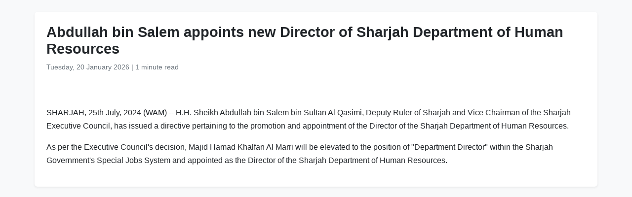

--- FILE ---
content_type: text/html
request_url: https://www.wam.ae/en/article/b4c8hij-abdullah-bin-salem-appoints-new-director-sharjah
body_size: 2770
content:
<!DOCTYPE html>
<html lang="en" dir="ltr">
<head>
    <meta charset="UTF-8" />
    <meta name="viewport" content="width=device-width, initial-scale=1" />
    <meta http-equiv="X-UA-Compatible" content="IE=edge" />

    <title>Abdullah bin Salem appoints new Director of Sharjah Department of Human Resources | Emirates News Agency</title>
    <meta name="description" content="H.H. Sheikh Abdullah bin Salem bin Sultan Al Qasimi, Deputy Ruler of Sharjah and Vice Chairman of the Sharjah Executive Council, has issued a directive pertaining to the promotion and appointment of the Director of the Sharjah Department of Human Resources.As per the Executive Council&#39;s decision, Ma..." />
    <meta name="keywords" content="sharjah, bin, executive, council, sheikh, abdullah, salem, sultan, qasimi, deputy" />
    <meta name="robots" content="index,nofollow" />
    <meta name="language" content="en" />
    <meta name="author" content="Emirates News Agency" />
    <meta name="theme-color" content="#ffffff" />
   
    <link rel="canonical" href="https://www.wam.ae/en/article/b4c8hij-abdullah-bin-salem-appoints-new-director-sharjah" />
   

    <!-- Open Graph -->
    <meta property="og:type" content="article" />
    <meta property="og:title" content="Abdullah bin Salem appoints new Director of Sharjah Department of Human Resources" />
    <meta property="og:description" content="H.H. Sheikh Abdullah bin Salem bin Sultan Al Qasimi, Deputy Ruler of Sharjah and Vice Chairman of the Sharjah Executive Council, has issued a directive pertaining to the promotion and appointment of the Director of the Sharjah Department of Human Resources.As per the Executive Council&#39;s decision, Ma..." />
    <meta property="og:image" content="https://assets.wam.ae/resource/y7o05rjv1k81c1epd.jpg" />
    <meta property="og:url" content="https://www.wam.ae/en/article/b4c8hij-abdullah-bin-salem-appoints-new-director-sharjah" />
    <meta property="og:site_name" content="Emirates News Agency" />

    <!-- Twitter Card -->
    <meta name="twitter:card" content="summary_large_image" />
    <meta name="twitter:title" content="Abdullah bin Salem appoints new Director of Sharjah Department of Human Resources" />
    <meta name="twitter:description" content="H.H. Sheikh Abdullah bin Salem bin Sultan Al Qasimi, Deputy Ruler of Sharjah and Vice Chairman of the Sharjah Executive Council, has issued a directive pertaining to the promotion and appointment of the Director of the Sharjah Department of Human Resources.As per the Executive Council&#39;s decision, Ma..." />
    <meta name="twitter:image" content="https://assets.wam.ae/resource/y7o05rjv1k81c1epd.jpg" />
    <meta name="twitter:site" content="@wamnews" />

    <link rel="icon" href="https://www.wam.ae/favicon.ico" type="image/x-icon" />

    <script type="application/ld+json">
  {
    "@context": "https://schema.org",
    "@type": "NewsArticle",
    "inLanguage": "en",
    "url": "https://www.wam.ae/en/article/b4c8hij-abdullah-bin-salem-appoints-new-director-sharjah",
    "name": "Abdullah bin Salem appoints new Director of Sharjah Department of Human Resources",
    "articleBody": "SHARJAH, 25th July, 2024 (WAM) -- H.H. Sheikh Abdullah bin Salem bin Sultan Al Qasimi, Deputy Ruler of Sharjah and Vice Chairman of the Sharjah Executive Council, has issued a directive pertaining to the promotion and appointment of the Director of the Sharjah Department of Human Resources.As per the Executive Council\u0027s decision, Majid Hamad Khalfan Al Marri will be elevated to the position of \u0022Department Director\u0022 within the Sharjah Government\u0027s Special Jobs System and appointed as the Director of the Sharjah Department of Human Resources.",
    "mainEntityOfPage": {
      "@type": "WebPage",
      "@id": "https://www.wam.ae/en/article/b4c8hij-abdullah-bin-salem-appoints-new-director-sharjah"
    },
    "headline": "Abdullah bin Salem appoints new Director of Sharjah Department of Human Resources",
    "description": "H.H. Sheikh Abdullah bin Salem bin Sultan Al Qasimi, Deputy Ruler of Sharjah and Vice Chairman of the Sharjah Executive Council, has issued a directive pertaining to the promotion and appointment of the Director of the Sharjah Department of Human Resources.As per the Executive Council&#39;s decision, Ma...",
    "thumbnailUrl": "https://assets.wam.ae/resource/y7o05rjv1k81c1epd.jpg",
    "image": "https://assets.wam.ae/resource/y7o05rjv1k81c1epd.jpg",
    "datePublished": "2024-07-25T17:17:15+04:00",
    "dateModified": "2024-08-14T03:00:11+04:00",
    "creator": {
       "@type": "Organization",
       "name": "Emirates News Agency"
    },
    "author": {
      "@type": "Organization",
      "name": "Emirates News Agency"
    },
    "publisher": {
      "@type": "Organization",
      "name": "Emirates News Agency",
      "logo": {
        "@type": "ImageObject",
        "url": "https://www.wam.ae/assets/images/logo/logo.png",
        "width": "441",
        "height": "64"
      },
	  "url": "https://wam.ae/en/",
      "sameAs" : [
                   "https://x.com/wamnews",
                   "https://www.facebook.com/WAMNews"
                  ]
       }
   }
    </script>

    <link href="https://cdn.jsdelivr.net/npm/bootstrap@5.3.0/dist/css/bootstrap.rtl.min.css" rel="stylesheet" />
    <style>
        body {
            background-color: #f8f9fa;
            font-family: 'Segoe UI', sans-serif;
            line-height: 1.7;
        }

        .article-header h1 {
            font-size: 1.8rem;
            font-weight: bold;
        }

        .article-meta {
            color: #6c757d;
            font-size: 0.9rem;
        }

        .gallery img {
            width: 100%;
            border-radius: 0.5rem;
            margin-bottom: 1rem;
        }
    </style>
</head>
<body>

  <main class="container bg-white mt-4 p-4 rounded shadow-sm" role="main">
    <header class="article-header mb-3">
      <h1>Abdullah bin Salem appoints new Director of Sharjah Department of Human Resources</h1>
      <div class="article-meta">
        <time datetime="2024-07-25T17:17:15+04:00">
          <i class="fa fa-clock-o"></i> Tuesday, 20 January 2026
        </time> |
        <span>1 minute read</span>
      </div>
    </header>

    <figure class="gallery">
      <img src="https://assets.wam.ae/resource/y7o05rjv1k81c1epd.jpg" alt="Abdullah bin Salem appoints new Director of Sharjah Department of Human Resources" loading="lazy" />
    </figure>

    <article class="mt-4">
      <p>SHARJAH, 25th July, 2024 (WAM) -- H.H. Sheikh Abdullah bin Salem bin Sultan Al Qasimi, Deputy Ruler of Sharjah and Vice Chairman of the Sharjah Executive Council, has issued a directive pertaining to the promotion and appointment of the Director of the Sharjah Department of Human Resources.</p><p>As per the Executive Council's decision, Majid Hamad Khalfan Al Marri will be elevated to the position of "Department Director" within the Sharjah Government's Special Jobs System and appointed as the Director of the Sharjah Department of Human Resources.</p>
    </article>
  </main>

</body>
</html>
